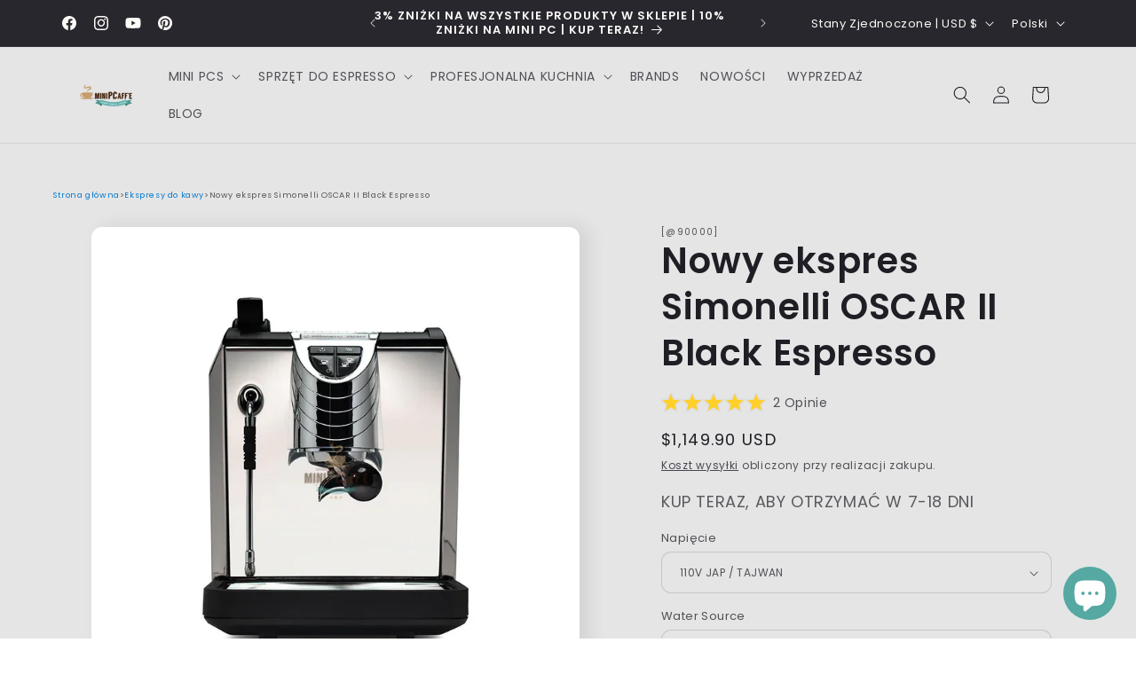

--- FILE ---
content_type: text/css
request_url: https://www.minipcaffe.com/cdn/shop/t/31/assets/component-swatch.css?v=6811383713633888781765265062
body_size: -623
content:
.swatch{--swatch--size: var(--swatch-input--size, 4.4rem);--swatch--border-radius: var(--swatch-input--border-radius, 50%);display:block;width:var(--swatch--size);max-width:100%;aspect-ratio:1 / 1;background:var(--swatch--background);background-position:var(--swatch-focal-point, initial);background-size:cover;background-origin:border-box;border:.1rem solid rgba(var(--color-foreground),.15);border-radius:var(--swatch--border-radius)}.swatch--square{--swatch--border-radius: var(--swatch-input--border-radius, .2rem)}.swatch--unavailable{border-style:dashed;border-color:rgba(var(--color-foreground),.5)}
/*# sourceMappingURL=/cdn/shop/t/31/assets/component-swatch.css.map?v=6811383713633888781765265062 */


--- FILE ---
content_type: image/svg+xml
request_url: https://cdn.shopify.com/s/files/1/1424/0646/files/usdc.svg?v=1753187786
body_size: 344
content:
<svg xml:space="preserve" style="enable-background:new 0 0 165.5 106;" viewBox="0 0 165.5 106" y="0px" x="0px" xmlns:xlink="http://www.w3.org/1999/xlink" xmlns="http://www.w3.org/2000/svg" id="Artwork" version="1.1">
<style type="text/css">
	.st0{opacity:7.000000e-02;enable-background:new    ;}
	.st1{fill:#FFFFFF;}
	.st2{enable-background:new    ;}
	.st3{fill:#2775CA;}
</style>
<g>
	<path d="M152.4,0H13.1C5.7,0,0,5.7,0,13.2v79.5c0,7.5,6.1,13.2,13.1,13.2h139.4c7.4,0,13.1-5.7,13.1-13.2V13.2
		C165.5,5.7,159.4,0,152.4,0z" class="st0"></path>
	<path d="M152.4,4.4c4.8,0,8.7,4,8.7,8.8v79.5c0,4.9-3.9,8.8-8.7,8.8H13.1c-4.8,0-8.7-4-8.7-8.8V13.2
		c0-4.9,3.9-8.8,8.7-8.8H152.4" class="st1"></path>
</g>
<g>
	<g class="st2">
		<path d="M73.7,58.7c-1.4-1.4-2.1-3.4-2.1-6.1V42.4H75v10.1c0,3.6,1.5,5.4,4.6,5.4s4.6-1.8,4.6-5.4V42.4h3.3v10.3
			c0,2.6-0.7,4.7-2.1,6.1c-1.4,1.4-3.3,2.1-5.9,2.1C77,60.9,75.1,60.2,73.7,58.7z"></path>
		<path d="M93.4,60.3c-1.3-0.4-2.3-0.9-3.1-1.6l1.2-2.6c0.7,0.6,1.7,1.1,2.7,1.4c1.1,0.4,2.2,0.6,3.3,0.6c1.4,0,2.4-0.2,3-0.7
			c0.7-0.4,1-1,1-1.7c0-0.5-0.2-0.9-0.6-1.3s-0.8-0.6-1.4-0.8s-1.4-0.4-2.3-0.6c-1.4-0.3-2.5-0.7-3.4-1s-1.6-0.8-2.2-1.5
			s-0.9-1.7-0.9-2.8c0-1,0.3-1.9,0.8-2.7s1.4-1.5,2.5-2s2.4-0.7,4-0.7c1.1,0,2.2,0.1,3.3,0.4c1.1,0.3,2,0.7,2.8,1.2l-1.1,2.6
			c-0.8-0.5-1.6-0.8-2.5-1.1C99.7,45.1,98.8,45,98,45c-1.3,0-2.3,0.2-3,0.7s-1,1-1,1.8c0,0.5,0.2,0.9,0.6,1.3
			c0.4,0.3,0.8,0.6,1.4,0.8s1.4,0.4,2.3,0.7c1.4,0.3,2.5,0.6,3.3,1c0.9,0.3,1.6,0.9,2.2,1.5s0.9,1.6,0.9,2.8c0,1-0.3,1.9-0.8,2.7
			s-1.4,1.5-2.5,2S98.9,61,97.3,61C96.1,60.9,94.7,60.7,93.4,60.3z"></path>
		<path d="M107.8,42.4h8c1.9,0,3.7,0.4,5.2,1.1c1.5,0.8,2.7,1.8,3.5,3.2s1.2,3,1.2,4.8s-0.4,3.4-1.2,4.8s-2,2.4-3.5,3.2
			s-3.2,1.1-5.2,1.1h-8V42.4z M115.6,57.7c1.3,0,2.5-0.3,3.5-0.8s1.8-1.2,2.3-2.2c0.5-0.9,0.8-2,0.8-3.3s-0.3-2.3-0.8-3.3
			c-0.5-0.9-1.3-1.7-2.3-2.2s-2.2-0.8-3.5-0.8h-4.4v12.5L115.6,57.7L115.6,57.7z"></path>
		<path d="M132.3,59.7c-1.5-0.8-2.6-1.9-3.5-3.3c-0.8-1.4-1.3-3-1.3-4.8s0.4-3.4,1.3-4.8c0.8-1.4,2-2.5,3.5-3.3s3.1-1.2,5-1.2
			c1.5,0,2.9,0.3,4.1,0.8c1.2,0.5,2.3,1.3,3.1,2.3l-2.2,2.1c-1.3-1.4-2.9-2.1-4.9-2.1c-1.2,0-2.4,0.3-3.4,0.8s-1.8,1.3-2.3,2.3
			c-0.6,1-0.8,2.1-0.8,3.3s0.3,2.3,0.8,3.3s1.3,1.7,2.3,2.3c1,0.5,2.1,0.8,3.4,0.8c1.9,0,3.5-0.7,4.9-2.2l2.2,2.1
			c-0.8,1-1.9,1.7-3.1,2.3c-1.2,0.5-2.6,0.8-4.1,0.8C135.5,60.9,133.8,60.5,132.3,59.7z"></path>
	</g>
	<g>
		<path d="M41.1,73.6c11.4,0,20.6-9.2,20.6-20.6s-9.1-20.6-20.6-20.6S20.5,41.6,20.5,53S29.7,73.6,41.1,73.6z" class="st3"></path>
		<path d="M46.8,56.2c0-3-1.8-4-5.4-4.5c-2.6-0.3-3.1-1-3.1-2.2s0.9-2,2.6-2c1.5,0,2.4,0.5,2.8,1.8
			c0.1,0.3,0.3,0.4,0.6,0.4h1.4c0.3,0,0.6-0.3,0.6-0.6V49c-0.3-1.9-1.9-3.4-3.9-3.5v-2.1c0-0.3-0.3-0.6-0.7-0.7h-1.3
			c-0.3,0-0.6,0.3-0.7,0.7v2c-2.6,0.3-4.2,2.1-4.2,4.2c0,2.8,1.7,4,5.3,4.4c2.4,0.4,3.2,0.9,3.2,2.3s-1.2,2.3-2.8,2.3
			c-2.2,0-3-0.9-3.3-2.2c0-0.2-0.3-0.4-0.5-0.4h-1.5c-0.3,0-0.6,0.3-0.6,0.6v0.1c0.3,2.1,1.7,3.7,4.6,4.1v2.1c0,0.3,0.3,0.6,0.7,0.7
			h1.3c0.3,0,0.6-0.3,0.7-0.7v-2.1C45.1,60.4,46.8,58.6,46.8,56.2L46.8,56.2z" class="st1"></path>
		<path d="M36.8,65.3c-6.7-2.4-10.1-9.9-7.6-16.5c1.3-3.6,4.1-6.4,7.6-7.6c0.3-0.2,0.5-0.4,0.5-0.9v-1.2
			c0-0.3-0.2-0.6-0.5-0.7c-0.1,0-0.3,0-0.3,0.1C28.3,41,23.8,49.7,26.4,57.9c1.5,4.8,5.2,8.5,10.1,10.1c0.3,0.2,0.7,0,0.8-0.3
			c0.1-0.1,0.1-0.2,0.1-0.3V66C37.3,65.8,37,65.4,36.8,65.3z M45.9,38.5c-0.3-0.2-0.7,0-0.8,0.3C45,38.9,45,39,45,39.1v1.2
			c0,0.3,0.3,0.7,0.5,0.9c6.7,2.4,10.1,9.9,7.6,16.5c-1.3,3.6-4.1,6.4-7.6,7.6c-0.3,0.2-0.5,0.4-0.5,0.9v1.2c0,0.3,0.2,0.6,0.5,0.7
			c0.1,0,0.3,0,0.3-0.1c8.2-2.6,12.6-11.3,10.1-19.4C54.4,43.7,50.6,40,45.9,38.5L45.9,38.5z" class="st1"></path>
	</g>
</g>
</svg>
